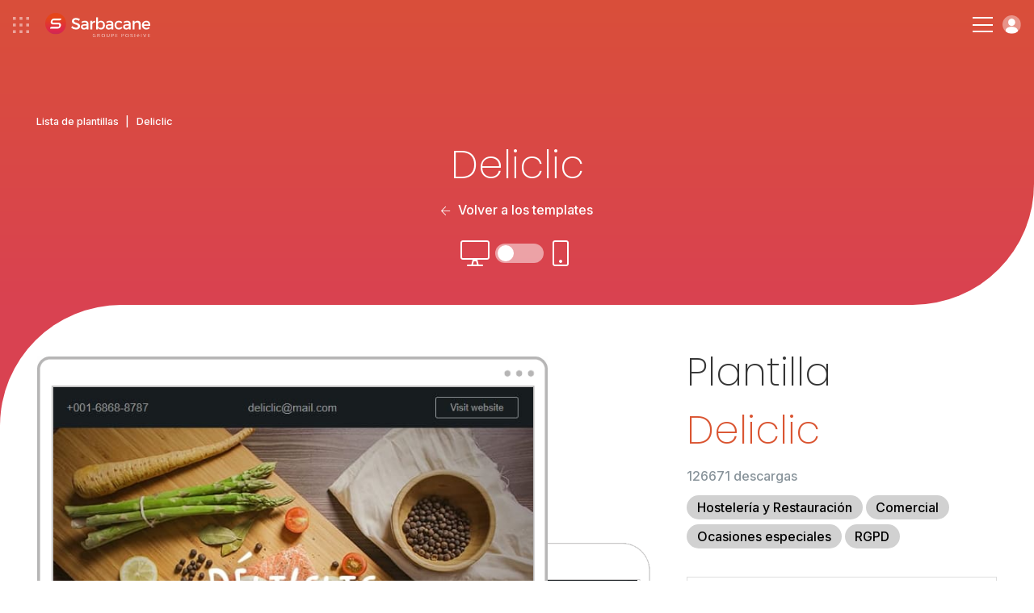

--- FILE ---
content_type: text/html; charset=UTF-8
request_url: https://www.sarbacane.com/es/ejemplo-newsletter/deliclic
body_size: 10688
content:
	<!DOCTYPE html>
	<html lang="ES" xmlns:og="http://opengraphprotocol.org/schema/" xmlns:fb="http://www.facebook.com/2008/fbml">
		<head>
			<!-- Metas + CSS -->
			<link rel="icon" href="/favicon.ico?v=1.0">
			<link rel="apple-touch-icon" sizes="180x180" href="https://www.sarbacane-cdn.com/favicon/apple-touch-icon.png">
			<link rel="icon" type="image/png" sizes="32x32" href="https://www.sarbacane-cdn.com/favicon/favicon-32x32.png">
			<link rel="icon" type="image/png" sizes="16x16" href="https://www.sarbacane-cdn.com/favicon/favicon-16x16.png">
			<link rel="manifest" href="https://www.sarbacane-cdn.com/favicon/site.webmanifest">
			<!-- METAS -->
<script type="text/javascript" src="https://www.sarbacane-cdn.com/js/addImageDimensions.js?v=20251203"></script>
<meta http-equiv="Content-Type" content="text/html;charset=UTF-8">
<meta name="google-site-verification" content="guufe_K03-Ld-APjlafxuaBbgpfgqeHgyBBefXfbKu4"/>
<title>Deliclic - Ejemplo newsletter de descarga gratuita</title>
<meta name="description" content="Deliclic es un ejemplo newsletter profesional que se puede personalizar gratuitamente en Sarbacane. Docenas de {siloplural} disponibles."/>
<meta name="viewport" content="width=device-width, initial-scale=1.0">
<meta name="theme-color" content="#222222">
<meta property="og:image" content="https://www.sarbacane-cdn.com/img/logo/opengraph-img.png"/>
<meta property="og:image:secure_url" content="https://www.sarbacane-cdn.com/img/logo/opengraph-img.png"/>
<meta property="og:title" content="Deliclic - Ejemplo newsletter de descarga gratuita"/>
<meta property="og:description" content="Deliclic es un ejemplo newsletter profesional que se puede personalizar gratuitamente en Sarbacane. Docenas de {siloplural} disponibles."/>
<meta property="og:locale" content="es_ES"/>
<meta property="og:type" content="website"/>
<meta property="og:url" content="https://www.sarbacane.com/es/ejemplo-newsletter/deliclic"/>
<meta property="og:site_name" content="Sarbacane"/>
<meta name="twitter:image" content="https://www.sarbacane-cdn.com/img/logo/opengraph-img.png"/>
<meta name="twitter:title" content="Deliclic - Ejemplo newsletter de descarga gratuita"/>
<meta name="twitter:description" content="Deliclic es un ejemplo newsletter profesional que se puede personalizar gratuitamente en Sarbacane. Docenas de {siloplural} disponibles."/>
<meta name="twitter:card" content="summary"/>
<meta name="google-site-verification" content="DG6huETNkIpTa2wdeN2JpG04Poj65UftGmw-P8uVkn0"/>

<!-- HrefLang -->




	

	

	

	
	

<link rel="dns-prefetch" href="https://www.sarbacane-cdn.com"/>
<link
rel="dns-prefetch" href="//www.googletagmanager.com"/>

<!-- Canonical -->
	<link rel="canonical" href="https://www.sarbacane.com/es/ejemplo-newsletter/deliclic"/>

<!-- Css suite -->
	<!-- Css sunrise -->
	<link rel="stylesheet" type="text/css" href="https://www.sarbacane-cdn.com/css/style.css?v=20251203">

			<!-- Old css custom -->
		<link rel="stylesheet" href="https://www.sarbacane-cdn.com/css/templates-tag.min.20251203.css" type="text/css">
	<!-- Libs CSS --><link rel="stylesheet" href="https://unpkg.com/aos@2.3.1/dist/aos.css?v=20251203"><link rel="stylesheet" type="text/css" href="https://cdnjs.cloudflare.com/ajax/libs/fancybox/3.5.7/jquery.fancybox.min.css?v=20251203"><link rel="stylesheet" href="https://cdnjs.cloudflare.com/ajax/libs/slick-carousel/1.8.1/slick.min.css?v=20251203"><link rel="stylesheet" href="https://cdnjs.cloudflare.com/ajax/libs/Swiper/9.2.0/swiper-bundle.css?v=20251203">
		</head>

		<body data-webp=webp class="ES">
							<!-- Header -->
							
<!-- Header desk -->
<header id="header" class="p-4 flex items-center justify-between " data-darkheader="">
	<div
		class="flex items-center">


		<!-- Bento & logo -->
		<div class="flex items-center mr-4 lg:mr-6 xxl:mr-12">
							<img alt="menu bento" class="ico-bento mr-4" src="https://www.sarbacane-cdn.com/img/icone/menu-bento.svg">
										<a class="flex" href="https://www.sarbacane.com/es">
					<img src="https://www.sarbacane-cdn.com/img/header/sarbacaneFR-white.svg" alt="Logotipo de Sarbacane" class="header-logo ml-1"/>
				</a>
					</div>

		<!-- Nav -->
		<div class="menu-item">
			<p class="nav-item target-submenu" data-menu="subMenu-fonctionnalites">Funcionalidades</p>
		</div>

					<a href="//www.sarbacane.com/es/precio#suite" class="nav-item link-animate ml-4 mr-4 lg:ml-6 lg:mr-6 xxl:ml-12 xxl:mr-12">Tarifas</a>
		
		<div class="menu-item mr-4 lg:mr-6 xxl:mr-12">
			<p class="nav-item target-submenu" data-menu="subMenu-why">Por qué Sarbacane</p>
		</div>

		<div class="menu-item">
			<p class="nav-item target-submenu" data-menu="subMenu-ressources">Recursos</p>
		</div>

		<a href="//www.sarbacane.com/es/contacto" class="nav-item link-animate ml-4 lg:ml-6 xxl:ml-12">Contáctenos</a>
	</div>

	<div class="flex items-center">

					<a class="tel link-animate gaPhone" href="tel:+34932203627">+34 932 20 36 27</a>
		
														<button onclick="return showCalendly('https://calendly.com/sarbacane_commerce/ofertas?utm_source=site&utm_medium=menu&utm_campaign=header_Main/index', event)" class="btn btn-white ml-3">Solicita una demo</button>
				

			
		
					<a style="width: auto;" href="" class="btn btn-blue w-full btn-create-account flex ml-3">Crear una cuenta</a>
			<a class="btn-login login flex ml-3" href="https://account.sarbacane.com/auth/login"><img src="https://www.sarbacane-cdn.com/img/icone/picto-profil.svg" alt="Inicia sesión aquí"></a>
			</div>
</header>

<!-- Submenus -->
<div id="subMenu-fonctionnalites" class="sub-menu sub-menu-fonctionnalites flex">
	<div class="sub-menu-fonctionnalites__usages w-3/10 p-4 xl:px-8 xl:pb-8 xxl:px-16 xxl:pb-10">
		<span>Usos</span>
		<div class="usages__item">
			<img src="https://www.sarbacane-cdn.com/img/header/email-marketing.svg" alt="Email Marketing">
			<a href="/es/correo-masivo">Email Marketing</a>
		</div>
		<div class="usages__item">
			<img src="https://www.sarbacane-cdn.com/img/header/sms-marketing.svg" alt="SMS marketing">
			<a href="//www.sarbacane.com/es/sms-marketing">SMS marketing</a>
		</div>
		<div class="usages__item">
			<img src="https://www.sarbacane-cdn.com/img/header/sms-transactionnels.svg" alt="SMS transaccionales">
			<a href="//www.sarbacane.com/es/sms-transaccionales">SMS transaccionales</a>
		</div>
		<div class="usages__item">
			<img src="https://www.sarbacane-cdn.com/img/header/marketing-automation.svg" alt="Marketing automation">
			<a href="//www.sarbacane.com/es/marketing-automation">Marketing automation</a>
		</div>
		<div class="usages__item">
			<img src="https://www.sarbacane-cdn.com/img/header/prospection-commerciale.svg" alt="Prospección comercial">
			<a href="//www.sarbacane.com/es/prospeccion">Prospección comercial</a>
		</div>
		<div class="usages__item">
			<img src="https://www.sarbacane-cdn.com/img/header/email-transactionnels.svg" alt="E-mails transaccionales">
			<a href="//www.sarbacane.com/es/email-transaccional">E-mails transaccionales</a>
		</div>
		<div class="usages__item">
			<img src="https://www.sarbacane-cdn.com/img/header/identite-visuelle.svg" alt="Identidad visual">
			<a href="//www.sarbacane.com/es/identidad-visual">Identidad visual</a>
		</div>
	</div>

	<div class="sub-menu-fonctionnalites__produits w-4/10 p-4 xl:px-8 xl:pb-8 xxl:pb-10">
		<span>Soluciones</span>

		<div class="flex flex-wrap border-products">

			<a href="//www.sarbacane.com/es/software-de-marketing" class="flex items-center w-1/2 mb-3">
				<img class="img-product" src="https://www.sarbacane-cdn.com/img/home/logo-suite.svg" alt="Suite">
				<div>
					<p class="product-title">Suite</p>
					<p>Todo para su comunicación digital</p>
				</div>
			</a>

			<a href="//www.sarbacane.com/es/software-de-marketing/forms" class="flex items-center w-1/2 mb-3">
				<img class="img-product" src="https://www.sarbacane-cdn.com/img/home/logo-forms.svg" alt="Forms">
				<div>
					<p class="product-title">Forms</p>
					<p>Formularios y cuestionarios</p>
				</div>
			</a>

			<a href="//www.sarbacane.com/es/software-de-marketing/campaigns" class="flex items-center w-1/2 mb-3">
				<img class="img-product" src="https://www.sarbacane-cdn.com/img/home/logo-campaigns.svg" alt="Campaigns">
				<div>
					<p class="product-title">Campaigns</p>
					<p>Emailing, SMS y Automatización</p>
				</div>
			</a>

			<a href="//www.sarbacane.com/es/landing" class="flex items-center w-1/2 mb-3">
				<img class="img-product" src="https://www.sarbacane-cdn.com/img/home/logo-pages.svg" alt="Landing pages">
				<div>
					<p class="product-title">Landing pages</p>
					<p>Creación de páginas web</p>
				</div>
			</a>

			<a href="//www.sarbacane.com/es/software-de-marketing/engage" class="flex items-center w-1/2 mb-3">
				<img class="img-product" src="https://www.sarbacane-cdn.com/img/home/logo-engage.svg" alt="Engage">
				<div>
					<p class="product-title">Engage</p>
					<p>Prospección automatizada</p>
				</div>
			</a>

			<a href="//www.sarbacane.com/es/software-de-marketing/contacts" class="flex items-center w-1/2 mb-3">
				<img class="img-product" src="https://www.sarbacane-cdn.com/img/home/logo-contacts.svg" alt="Contactos">
				<div>
					<p class="product-title">Contactos</p>
					<p>Gestión centralizada de contactos</p>
				</div>
			</a>

			<a href="//www.sarbacane.com/es/chat" class="flex items-center w-1/2 mb-3">
				<img class="img-product" src="https://www.sarbacane-cdn.com/img/home/logo-chat.svg" alt="Chat">
				<div>
					<p class="product-title">Chat</p>
					<p>Livechat y Chatbot</p>
				</div>
			</a>

			<a href="//www.sarbacane.com/es/software-de-marketing/sendkit" class="flex items-center w-1/2 mb-3">
				<img class="img-product" src="https://www.sarbacane-cdn.com/img/home/logo-sendkit.svg" alt="sendkit">
				<div>
					<p class="product-title">Sendkit</p>
					<p>Emails y SMS transaccionales</p>
				</div>
			</a>

			<a href="//www.sarbacane.com/es/software-de-marketing/studio" class="flex items-center w-1/2 mb-3">
				<img class="img-product" src="https://www.sarbacane-cdn.com/img/home/logo-studio.svg" alt="studio">
				<div>
					<p class="product-title">Studio</p>
					<p>Creación de plantillas</p>
				</div>
			</a>
		</div>
		<div class="flex flex-wrap">
							<a href="https://www.signitic.com/en?utm_source=sarbacane" target="_blank" class="flex items-center w-1/2 mb-3">
					<img class="img-product" src="https://www.sarbacane-cdn.com/img/header/signitic.svg" alt="Signitic">
					<div>
						<p class="product-title product-external-link">Signitic</p>
						<p>Firmas de correo electrónico</p>
					</div>
				</a>

				<a href="https://www.nocrm.io?utm_source=sarbacane" target="_blank" class="flex items-center w-1/2 mb-3">
					<img class="img-product" src="https://www.sarbacane-cdn.com/img/header/nocrm.svg" alt="noCRM">
					<div>
						<p class="product-title product-external-link">noCRM</p>
						<p>Prospección comercial</p>
					</div>
				</a>
					</div>
	</div>

	<div class="sub-menu-fonctionnalites__go-further w-4/10 p-4 xl:px-8 xl:pb-8 xxl:px-16 xxl:pb-10 bg-grey">
		<span>Para explorar más...</span>
		<div class="flex items-center">
			<img class="pr-2 xl:pr-4 xxl:pr-6" src="https://www.sarbacane-cdn.com/img/header/visuel-sarbacane-IA.webp" alt="Funciones inteligentes">
			<div class="pl-2 xl:pl-4 xxl:pl-6">
				<p class="go-further-subtitle">Funcionalidades inteligentes</p>
				<p>La suite Sarbacane integra funciones de inteligencia artificial diseñadas para optimizar cada fase de sus campañas de marketing, desde su creación hasta el seguimiento posterior al envío.</p>
									<a href="//www.sarbacane.com/es/inteligencia-artificial" class="btn btn-blue hidden xxlblock">Descubrir Sarbacane IA</a>
							</div>
		</div>
		<div class="flex items-center justify-center mt-6 xxlhidden">
							<a href="//www.sarbacane.com/es/inteligencia-artificial" class="btn btn-blue">Descubrir Sarbacane IA</a>
					</div>
	</div>
</div>

<div id="subMenu-why" class="sub-menu sub-menu-why flex">

	<div class="sub-menu-why__solutions w-1/3 p-4 xl:px-8 xl:pb-8 xxl:px-16 xxl:pb-10 flex flex-col justify-between">
		<div>
			<span>Para su sector de actividad</span>
			<div class='flex'>
				<div class="w-1/2 pr-4">
					<div class="solutions__item">
						<img src="https://www.sarbacane-cdn.com/img/header/secteur-public.svg" alt="Sector público">
						<a href="//www.sarbacane.com/es/insititucion-publica">Sector público</a>
					</div>
					<div class="solutions__item">
						<img src="https://www.sarbacane-cdn.com/img/header/e-commerce.svg" alt="E-commerce">
						<a href="//www.sarbacane.com/es/ecommerce">E-commerce</a>
					</div>
					<div class="solutions__item">
						<img src="https://www.sarbacane-cdn.com/img/header/automobile.svg" alt="Automóvil">
						<a href="//www.sarbacane.com/es/automovil">Automóvil</a>
					</div>
					<div class="solutions__item">
						<img src="https://www.sarbacane-cdn.com/img/header/agences.svg" alt="Agencias">
						<a href="//www.sarbacane.com/es/agencia">Agencias</a>
					</div>
					<div class="solutions__item">
						<img src="https://www.sarbacane-cdn.com/img/header/sante.svg" alt="Salud">
						<a href="//www.sarbacane.com/es/salud">Salud</a>
					</div>
				</div>
				<div class="w-1/2 pl-4">
					<div class="solutions__item">
						<img src="https://www.sarbacane-cdn.com/img/header/tourisme.svg" alt="Turismo">
						<a href="//www.sarbacane.com/es/turismo">Turismo</a>
					</div>
					<div class="solutions__item">
						<img src="https://www.sarbacane-cdn.com/img/header/enseignement.svg" alt="Educación">
						<a href="//www.sarbacane.com/es/educacion">Educación</a>
					</div>
				</div>
			</div>
		</div>
	</div>

	<div class="sub-menu-why__about w-1/3 pr-4 xl:pr-8 xl:py-8 xxl:pr-16 xxl:py-10 flex flex-col justify-between">
		<div>
			<div class='flex'>
				<div class="w-1/2 pr-4">
											<a href="//www.sarbacane.com/es/por-que-sarbacane" class="about__item">
							<p class="title">¿Por qué elegir Sarbacane?</p>
							<p class="desc">El socio preferido para el éxito de su organización</p>
						</a>
										<a href="//www.sarbacane.com/es/acerca/empresa" class="about__item">
						<p class="title">¿Quiénes somos?</p>
						<p class="desc">Un equipo apasionado al servicio de la innovación</p>
					</a>
											<a href="//www.sarbacane.com/es/servicios" class="about__item">
							<p class="title">Nuestros servicios</p>
							<p class="desc">Consejos, acompañamiento y servicios a la carta</p>
						</a>
									</div>
				<div class="w-1/2 pl-4">
											<a href="//www.sarbacane.com/es/ofertas" class="about__item">
							<p class="title">Nuestros acompañamientos</p>
							<p class="desc">3 niveles de acompañamiento adaptados a sus ambiciones</p>
						</a>
					
					
					<a href="//www.sarbacane.com/es/rgpd" class="about__item">
						<p class="title">RGPD</p>
						<p class="desc">Todo lo que necesita saber sobre la protección de datos</p>
					</a>
				</div>
			</div>
		</div>
	</div>

	<div class="sub-menu-why__testimonials w-1/3 p-4 xl:px-8 xl:pb-8 xxl:px-16 xxl:pb-10 bg-grey">
		<span>Nuestros clientes nos recomiendan</span>
		<div class="flex">
			<div class="testimonials__left w-4/10 pr-6 xxxl:pr-8">
				<img src="https://www.sarbacane-cdn.com/img/header/stars.svg" alt="Calificación 4,5/5">
				<p>Sarbacane es valorada
					<strong>4.5/5</strong>
					por nuestros clientes en Avis Vérifiés, Google y Trustpilot</p>
			</div>
			<div class="testimonials__right w-6/10 pl-6 xxxl:pl-8">
				<p class="italic">"Relación calidad-precio, flexibilidad de integración y uso, documentación completa, rapidez de respuesta: ¡todo está ahí!"</p>
				<p>
					<strong>Louise HERAUT, Le Fourgon</strong>
				</p>
									<a href="" class="btn-create-account btn btn-blue">Probar Sarbacane</a>
							</div>
		</div>
	</div>
</div>

<div id="subMenu-ressources" class="sub-menu sub-menu-ressources flex">
	<div class="sub-menu-ressources__content w-1/3 p-4 xl:px-8 xl:pb-8 xxl:px-16 xxl:pb-10">
		<span>Contenidos en línea</span>
				<a href="/es/libros-blancos">
			<img src="https://www.sarbacane-cdn.com/img/header/livres-blancs.svg" alt="Libros blancos">
			<div>
				<p class="title">Libros blancos</p>
				<p class="desc">Ebooks gratuitos para descargar</p>
			</div>
		</a>
		<a href="//www.sarbacane.com/es/webinars">
			<img src="https://www.sarbacane-cdn.com/img/header/webinars.svg" alt="Webinars">
			<div>
				<p class="title">Webinars</p>
				<p class="desc">Nuestros webinars disponibles en repetición</p>
			</div>
		</a>
	</div>

	<div class="sub-menu-ressources__help w-1/3 p-4 xl:px-8 xl:pb-8 xxl:px-16 xxl:pb-10">
		<span>Ayuda de uso</span>

                    <a target="_blank" href="https://help.sarbacane.com/es/suite/" class="gaHelpCenter">
                <img src="https://www.sarbacane-cdn.com/img/header/centre-aide.svg" alt="Centro de ayuda">
                <div>
                    <p class="title">Centro de recursos</p>
                    <p class="desc">Las respuestas a todas sus preguntas</p>
                </div>
            </a>
        
		<a href="/es/videos">
			<img src="https://www.sarbacane-cdn.com/img/header/tutoriels.svg" alt="Tutoriales">
			<div>
				<p class="title">Tutoriales</p>
				<p class="desc">Domine Sarbacane con nuestros tutoriales en vídeo</p>
			</div>
		</a>

					<a href="//www.sarbacane.com/es/formaciones">
				<img src="https://www.sarbacane-cdn.com/img/header/formations.svg" alt="Formaciones">
				<div>
					<p class="title">Formaciones</p>
					<p class="desc">Desarrolle sus habilidades en marketing</p>
				</div>
			</a>
		
		<div class="flex items-center justify-end">
			<a href="//www.sarbacane.com/es/recursos-newsletter" class="btn-arrow-blue">Ver todos nuestros recursos</a>
		</div>
	</div>

	<div class="sub-menu-ressources__services bg-grey w-1/3 p-4 xl:px-8 xl:pb-8 xxl:px-16 xxl:pb-10">
		<span>Servicios a la carta</span>
					<a href="//www.sarbacane.com/es/servicios#graphique" class="anchor-service">
				<img src="https://www.sarbacane-cdn.com/img/header/prestations-graphiques.svg" alt="Servicios gráficos">
				<div>
					<p class="title">Servicios gráficos</p>
					<p class="desc">Confía tus creaciones gráficas a expertos</p>
				</div>
			</a>

			<a href="//www.sarbacane.com/es/servicios#carte" class="anchor-service">
				<img src="https://www.sarbacane-cdn.com/img/header/services-carte.svg" alt="Servicios a la carta">
				<div>
					<p class="title">Servicios a la carta</p>
					<p class="desc">Acompáñese desde el análisis de su necesidad hasta el envío</p>
				</div>
			</a>

			<a href="//www.sarbacane.com/es/servicios#delivrabilite" class="anchor-service">
				<img src="https://www.sarbacane-cdn.com/img/header/prestations-delivrabilite.svg" alt="Servicios de entregabilidad">
				<div>
					<p class="title">Servicios de entregabilidad</p>
					<p class="desc">Optimice la entregabilidad de sus comunicaciones</p>
				</div>
			</a>

			<div class="flex items-center justify-end">
				<a href="//www.sarbacane.com/es/servicios" class="btn-arrow-blue">Ver todos nuestros servicios</a>
			</div>
			</div>
</div>

<!-- Header resp -->
<header
	id="headerResp" class="p-4 flex items-center justify-between " data-darkheader="">

	<!-- Bento & logo -->
	<div class="flex items-center">
					<img alt="menu-bento" class="ico-bento mr-4" src="https://www.sarbacane-cdn.com/img/icone/menu-bento.svg">
							<a class="flex" href="https://www.sarbacane.com/es">
				<img src="https://www.sarbacane-cdn.com/img/header/sarbacaneFR-white.svg" alt="Logotipo de Sarbacane" class="header-logo ml-1"/>
			</a>
			</div>


	<div class="flex items-center">

		<div class="hamburger-menu">
			<div class="bar-top"></div>
			<div class="bar-middle"></div>
			<div class="bar-bottom"></div>
		</div>

		<a class="btn-login login flex ml-3" href="https://account.sarbacane.com/auth/login"><img src="https://www.sarbacane-cdn.com/img/icone/picto-profil.svg" alt="Inicia sesión aquí"></a>
	</div>

	<div id="menuResp" class="flex flex-col justify-between">
		<div class="p-4">

			<div class="flex items-center justify-between mb-10">
				<div class="flex items-center">
											<img alt="menu bento" class="ico-bento mr-4" src="https://www.sarbacane-cdn.com/img/ico-bento.svg"></img>
								<a class="flex" href="http://www.sarbacane.com">
					<img alt="logo sarbacane" src="https://www.sarbacane-cdn.com/img/logo/sarbacane-grey.svg" alt="Logo Sarbacane" class="header-logo"/>
				</a>
			</div>
			<img alt="close menu" id="closeMenu" src="https://www.sarbacane-cdn.com/img/icone/close-black.svg"></img>
	</div>

	<span class="link-bold" href="">
		<strong>Funcionalidades</strong>
	</span>
	<span class="menu-accordion-trigger">Usos</span>
	<div class="menu-accordion-panel">
		<div class="flex flex-col pb-8 ml-8">
			<div class="usages__item">
				<img src="https://www.sarbacane-cdn.com/img/header/email-marketing.svg" alt="Email Marketing">
				<a href="/es/correo-masivo">Email Marketing</a>
			</div>
			<div class="usages__item">
				<img src="https://www.sarbacane-cdn.com/img/header/sms-marketing.svg" alt="SMS marketing">
				<a href="//www.sarbacane.com/es/sms-marketing">SMS marketing</a>
			</div>
			<div class="usages__item">
				<img src="https://www.sarbacane-cdn.com/img/header/sms-transactionnels.svg" alt="SMS transaccionales">
				<a href="//www.sarbacane.com/es/sms-transaccionales">SMS transaccionales</a>
			</div>
			<div class="usages__item">
				<img src="https://www.sarbacane-cdn.com/img/header/marketing-automation.svg" alt="Marketing automation">
				<a href="//www.sarbacane.com/es/marketing-automation">Marketing automation</a>
			</div>
			<div class="usages__item">
				<img src="https://www.sarbacane-cdn.com/img/header/prospection-commerciale.svg" alt="Prospección comercial">
				<a href="//www.sarbacane.com/es/prospeccion">Prospección comercial</a>
			</div>
			<div class="usages__item">
				<img src="https://www.sarbacane-cdn.com/img/header/email-transactionnels.svg" alt="E-mails transaccionales">
				<a href="//www.sarbacane.com/es/email-transaccional">E-mails transaccionales</a>
			</div>
			<div class="usages__item">
				<img src="https://www.sarbacane-cdn.com/img/header/identite-visuelle.svg" alt="Identidad visual">
				<a href="//www.sarbacane.com/es/identidad-visual">Identidad visual</a>
			</div>
		</div>
	</div>

	<span class="menu-accordion-trigger">Soluciones</span>
	<div class="menu-accordion-panel">
		<div class="flex flex-col pb-8 ml-8">

			<a href="//www.sarbacane.com/es/software-de-marketing" class="flex items-center mb-1">
				<img class="img-product pr-3" src="https://www.sarbacane-cdn.com/img/home/logo-suite.svg" alt="Suite">
				<p>
					<strong>Suite</strong>
				</p>
			</a>

			<a href="//www.sarbacane.com/es/software-de-marketing/engage" class="flex items-center mb-1">
				<img class="img-product pr-3" src="https://www.sarbacane-cdn.com/img/home/logo-engage.svg" alt="Engage">
				<p>
					<strong>Engage</strong>
				</p>
			</a>

			<a href="//www.sarbacane.com/es/software-de-marketing/contacts" class="flex items-center mb-1">
				<img class="img-product pr-3" src="https://www.sarbacane-cdn.com/img/home/logo-contacts.svg" alt="Contactos">
				<p>
					<strong>Contactos</strong>
				</p>
			</a>

			<a href="//www.sarbacane.com/es/software-de-marketing/campaigns" class="flex items-center mb-1">
				<img class="img-product pr-3" src="https://www.sarbacane-cdn.com/img/home/logo-campaigns.svg" alt="Campaigns">
				<p>
					<strong>Campaigns</strong>
				</p>
			</a>

			<a href="//www.sarbacane.com/es/chat" class="flex items-center mb-1">
				<img class="img-product pr-3" src="https://www.sarbacane-cdn.com/img/home/logo-chat.svg" alt="Chat">
				<p>
					<strong>Chat</strong>
				</p>
			</a>

			<a href="//www.sarbacane.com/es/software-de-marketing/sendkit" class="flex items-center mb-1">
				<img class="img-product pr-3" src="https://www.sarbacane-cdn.com/img/home/logo-sendkit.svg" alt="Sendkit">
				<p>
					<strong>Sendkit</strong>
				</p>
			</a>

			<a href="//www.sarbacane.com/es/software-de-marketing/forms" class="flex items-center mb-1">
				<img class="img-product pr-3" src="https://www.sarbacane-cdn.com/img/home/logo-forms.svg" alt="Forms">
				<p>
					<strong>Forms</strong>
				</p>
			</a>

			<a href="//www.sarbacane.com/es/landing" class="flex items-center mb-1">
				<img class="img-product pr-3" src="https://www.sarbacane-cdn.com/img/home/logo-pages.svg" alt="Landing pages">
				<p>
					<strong>Landing pages</strong>
				</p>
			</a>

			<a href="//www.sarbacane.com/es/software-de-marketing/studio" class="flex items-center">
				<img class="img-product pr-3" src="https://www.sarbacane-cdn.com/img/home/logo-studio.svg" alt="Studio">
				<p>
					<strong>Studio</strong>
				</p>
			</a>

			<a href="https://www.signitic.com/en?utm_source=sarbacane" class="flex items-center">
				<img class="img-product pr-3" src="https://www.sarbacane-cdn.com/img/header/signitic.svg" alt="Signitic">
				<p class="product-external-link">
					<strong>Signitic</strong>
				</p>
			</a>
		</div>
		</div>
        <span class="menu-accordion-trigger">Ayuda de uso</span>
        <div class="menu-accordion-panel">
            <div class="flex flex-col pb-8 ml-8">
                                    <a href="https://help.sarbacane.com/es/suite/" class="gaHelpCenter link-animate">Centro de recursos</a>
                                <a href="/es/videos" class="link-animate">Tutoriales</a>
                                    <a class="link-animate" href="//www.sarbacane.com/es/formaciones">Formaciones</a>
                            </div>    
        </div>

	<span class="link-bold" href="">
		<strong>Por qué Sarbacane</strong>
	</span>
	<span class="menu-accordion-trigger">Para su sector de actividad</span>
	<div class="menu-accordion-panel">
		<div class="flex flex-col pb-8 ml-8">
			<div class="solutions__item">
				<img src="https://www.sarbacane-cdn.com/img/header/secteur-public.svg" alt="Sector público">
				<a href="//www.sarbacane.com/es/insititucion-publica">Sector público</a>
			</div>
			<div class="solutions__item">
				<img src="https://www.sarbacane-cdn.com/img/header/e-commerce.svg" alt="E-commerce">
				<a href="//www.sarbacane.com/es/ecommerce">E-commerce</a>
			</div>
			<div class="solutions__item">
				<img src="https://www.sarbacane-cdn.com/img/header/automobile.svg" alt="Automóvil">
				<a href="//www.sarbacane.com/es/automovil">Automóvil</a>
			</div>
			<div class="solutions__item">
				<img src="https://www.sarbacane-cdn.com/img/header/agences.svg" alt="Agencias">
				<a href="//www.sarbacane.com/es/agencia">Agencias</a>
			</div>
			<div class="solutions__item">
				<img src="https://www.sarbacane-cdn.com/img/header/sante.svg" alt="Salud">
				<a href="//www.sarbacane.com/es/salud">Salud</a>
			</div>
			<div class="solutions__item">
				<img src="https://www.sarbacane-cdn.com/img/header/tourisme.svg" alt="Turismo">
				<a href="//www.sarbacane.com/es/turismo">Turismo</a>
			</div>
			<div class="solutions__item">
				<img src="https://www.sarbacane-cdn.com/img/header/enseignement.svg" alt="Educación">
				<a href="//www.sarbacane.com/es/educacion">Educación</a>
			</div>
		</div>
	</div>

	<span class="menu-accordion-trigger">Acerca de nosotros</span>
	<div class="menu-accordion-panel">
		<div class="flex flex-col pb-8 ml-8">
							<a href="//www.sarbacane.com/es/por-que-sarbacane" class="link-animate">¿Por qué elegir Sarbacane?</a>
						<a href="//www.sarbacane.com/es/acerca/empresa" class="link-animate">¿Quiénes somos?</a>
							<a href="//www.sarbacane.com/es/servicios" class="link-animate">Nuestros servicios</a>
				<a href="//www.sarbacane.com/es/ofertas" class="link-animate">Nuestros acompañamientos</a>
									<a href="//www.sarbacane.com/es/rgpd" class="link-animate">RGPD</a>
		</div>
	</div>

	<span class="link-bold" href="">
		<strong>Recursos</strong>
	</span>
	<span class="menu-accordion-trigger">Contenido en línea</span>
	<div class="menu-accordion-panel">
		<div class="flex flex-col pb-8 ml-8">
			<a href="/es/libros-blancos" class="link-animate">Libros blancos</a>


			<a href="//www.sarbacane.com/es/webinars" class="link-animate">Webinars</a>
		</div>
	</div>

	<span class="menu-accordion-trigger">Ayuda de uso</span>
	<div class="menu-accordion-panel">
		<div class="flex flex-col pb-8 ml-8">
							<a href="https://help.sarbacane.com/es/suite/" class="gaHelpCenter link-animate">Centro de recursos</a>
						<a href="/es/videos" class="link-animate">Tutoriales</a>
							<a class="link-animate" href="//www.sarbacane.com/es/formaciones">Formaciones</a>
					</div>
	</div>

	<span class="menu-accordion-trigger">Servicios a la carta</span>
	<div class="menu-accordion-panel">
		<div class="flex flex-col pb-8 ml-8">
							<a class="link-animate anchor-service" href="//www.sarbacane.com/es/servicios#graphique">Servicios gráficos</a>
				<a class="link-animate anchor-service" href="//www.sarbacane.com/es/servicios#carte">Servicios a la carta</a>
				<a class="link-animate anchor-service" href="//www.sarbacane.com/es/servicios#delivrabilite">Servicios de entregabilidad</a>
					</div>
	</div>


			<a href="//www.sarbacane.com/es/precio#suite" class="link-bold link-animate">
			<strong>Tarifas</strong>
		</a>
	
	<a class="link-bold link-animate" href="//www.sarbacane.com/es/contacto">
		<strong>Contáctenos</strong>
	</a>

					<a class="tel link-animate gaPhone" href="tel:+34932203627">+34 932 20 36 27</a>
		
	<div class="p-4 flex flex-col items-center justify-center">

														<button onclick="return showCalendly('https://calendly.com/sarbacane_commerce/ofertas?utm_source=site&utm_medium=menu&utm_campaign=header_Main/index', event)" class="btn btn-transparent mb-3 w-full">Solicita una demo</button>
							

		
					<a  href="" class="btn btn-blue w-full btn-create-account">Crear una cuenta</a>
		

	</div>
</div></div></header><!-- BENTO SUITE --><div id="bento-menu" class="flex flex-col p-2">

<div class="flex flex-row justify-between pt-6 px-4">
	<img id="bento-icon" src="https://www.sarbacane-cdn.com/img/header/picto-bento.svg" alt="bento icon">
	<img id="bento-close" src="https://www.sarbacane-cdn.com/img/header/picto-bento-close.svg" alt="close">
</div>

<div id="bento-suite-products" class="flex flex-col justify-between">
	<div class="flex flex-col">
		<p id="bento-suite-title">Sarbacane Suite</p>
		<ul>
			<li>
				<a id="bento-contacts" href="//www.sarbacane.com/es/software-de-marketing/contacts">
					<img src="https://www.sarbacane-cdn.com/img/header/logo-contacts.svg" alt="Contacts">
					<p>Contacts</p><img class="chevron" src="https://www.sarbacane-cdn.com/img/header/icon-chevron.svg" alt="chevron"></a>
			</li>
		</li>
		<li>
			<a id="bento-campaigns" href="//www.sarbacane.com/es/software-de-marketing/campaigns">
				<img src="https://www.sarbacane-cdn.com/img/header/logo-campaigns.svg" alt="Campaigns">
				<p>Campaigns</p><img class="chevron" src="https://www.sarbacane-cdn.com/img/header/icon-chevron.svg" alt="chevron"></a>
		</li>
	</li>
	<li>
		<a id="bento-sendkit" href="//www.sarbacane.com/es/software-de-marketing/sendkit">
			<img src="https://www.sarbacane-cdn.com/img/header/logo-sendkit.svg" alt="Sendkit">
			<p>Sendkit</p><img class="chevron" src="https://www.sarbacane-cdn.com/img/header/icon-chevron.svg" alt="chevron"></a>
	</li>
</li>
<li>
	<a id="bento-engage" href="//www.sarbacane.com/es/software-de-marketing/engage">
		<img src="https://www.sarbacane-cdn.com/img/header/logo-engage.svg" alt="Engage">
		<p>Engage</p><img class="chevron" src="https://www.sarbacane-cdn.com/img/header/icon-chevron.svg" alt=""></a>
</li></li><li>
<a id="bento-chat" href="//www.sarbacane.com/es/chat">
	<img src="https://www.sarbacane-cdn.com/img/header/logo-chat.svg" alt="Chat">
	<p>Chat</p><img class="chevron" src="https://www.sarbacane-cdn.com/img/header/icon-chevron.svg" alt="chevron"></a></li></li><li><a id="bento-studio" href="//www.sarbacane.com/es/software-de-marketing/studio">
<img src="https://www.sarbacane-cdn.com/img/header/logo-studio.svg" alt="Studio" style="max-width:45px">
<p>Studio</p><img class="chevron" src="https://www.sarbacane-cdn.com/img/header/icon-chevron.svg" alt="chevron"></a></li></li><li><a id="bento-pages" href="//www.sarbacane.com/es/landing"><img src="https://www.sarbacane-cdn.com/img/header/logo-pages.svg" alt="Pages"><p>Pages</p><img class="chevron" src="https://www.sarbacane-cdn.com/img/header/icon-chevron.svg" alt="chevron"></a></li></li><li><a id="bento-forms" href="//www.sarbacane.com/es/software-de-marketing/forms"><img src="https://www.sarbacane-cdn.com/img/header/logo-forms.svg" alt="Forms"><p>Forms</p><img class="chevron" src="https://www.sarbacane-cdn.com/img/header/icon-chevron.svg" alt="chevron"></a></li></li></ul></div><div id="bento-group-positive"><a href="https://www.positive-group.com/" target="_blank"><p>A solution by</p><img src="https://www.sarbacane-cdn.com/img/header/logo-positiveEN.svg" alt="group positive"></a></div></div></div> 			
			<!-- Pages content -->
			
			

		<section id="template-details-head">
		<div class="contenu">
			<div class="ariane">
				<div class="contenu">
					<ul itemscope itemtype="https://schema.org/BreadcrumbList">
						<li itemprop="itemListElement" itemscope itemtype="https://schema.org/ListItem">
							<a itemprop="item" href="https://www.sarbacane.com/es/ejemplo-newsletter">
								<span itemprop="name">Lista de plantillas</span>
							</a>
							<meta itemprop="position" content="1"/>
							|
						</li>
						<li itemprop="itemListElement" itemscope itemtype="https://schema.org/ListItem">
							<a itemprop="item" class="selected" href="https://www.sarbacane.com/es/ejemplo-newsletter/deliclic">
								<span itemprop="name">Deliclic</span>
							</a>
							<meta itemprop="position" content="2"/>
						</li>
					</ul>
				</div>
			</div>
			<h1>Deliclic</h1>
			<div class="back">
				<a href="//www.sarbacane.com/es/plantilla-mailing">
					<i class="fal fa-arrow-left"></i>
					Volver a los templates</a>
			</div>
							<div class="switch-container">
					<div class="switch">
						<input type="radio" name="switch" id="switch-desktop" onclick="viewTemplate('desktop');"/>
						<input type="radio" name="switch" id="switch-phone" onclick="viewTemplate('phone');"/>

						<label for="switch-desktop">
							<i class="fal fa-desktop"></i>
						</label>
						<label for="switch-phone">
							<i class="fal fa-mobile"></i>
						</label>
						<span class="toggle"></span>
					</div>
				</div>
					</div>
	</section>

	<section id="template-details-content">
		<div class="details-template">
			<div class="contenu">
				<div class="grid_8">
					<div class="view-template">
						<div class="desk-template">
							<div>
																	<img class="template" src="https://www.sarbacane-cdn.com/emailbuilder/preview/12-screen.jpg" alt="Templates Emailing Deliclic Sarbacane"/>
															</div>
						</div>
													<div class="phone-template opacity_anim">
								<div>
																			<img class="template" src="https://www.sarbacane-cdn.com/emailbuilder/preview/12-mobile.jpg" alt="Templates Emailing Deliclic Sarbacane"/>
																	</div>
							</div>
											</div>
				</div>
				<div class="grid_4">
					<div class="content-sidebar">
						<h2>
							Plantilla<br/>
							<span class="txt-orange">Deliclic</span>
						</h2>
						<p class="nb-dl-template">
															126671							descargas
						</p>
																					<a href="/es/ejemplo-newsletter/hosteleria-restauracion" class="tag">Hostelería y Restauración</a>
																												<a href="/es/ejemplo-newsletter/comercial" class="tag">Comercial</a>
																												<a href="/es/ejemplo-newsletter/ocasiones-especiales" class="tag">Ocasiones especiales</a>
																												<a href="/es/ejemplo-newsletter/rgpd" class="tag">RGPD</a>
																			<p class="type-model"></p>
												<div class="bloc-obtenir">
							<h3>
								<i class="fal fa-download"></i>
								¿Cómo funciona?
							</h3>
							<p>
								Este modelo está disponible en el software de mailing de Sarbacane. Elige entre una gran variedad de templates y crea diseños únicos con tus colores, textos e imágenes...
							</p>
															<a href="https://account.sarbacane.com/auth/signup?prov=https://www.sarbacane.com/es/ejemplo-newsletter/deliclic?prov=template&id=12" class="lien-none">
									<button class="mid-button orange">
										Crear una cuenta de prueba
									</button>
								</a>
													</div>
						<div class="bloc-compatibilite">
							<h3>Compatibilidad</h3>
							<ul>
																	<li>
										<i class="fal fa-bring-forward"></i>
										<p>
											Sarbacane EmailBuilder
											<a href="/es/correo-masivo/hacer">Saber más</a>
										</p>
									</li>
																									<li>
										<i class="fal fa-phone-laptop"></i>
										<p>Mobile responsive</p>
									</li>
																<li>
									<i class="fal fa-mail-bulk"></i>
									<p>
										Probada en los buzones más populares.
									</p>
								</li>
							</ul>
							<div class="clear"></div>
						</div>
					</div>
				</div>
				<div class="clear"></div>
			</div>
		</div>
	</section>

	<section id="template-details-webdesigners">
		<div class="contenu">
			<div class="grid_8">
				<p>Deliclic ha sido creado por nuestros diseñadores web especializados en marketing directo.<br />
Crea con ejemplos newsletter campañas personalizadas con Mailify.</p>
			</div>
			<div class="grid_4">
				<div class="button">
											<a href="//app.mailify.com" class="lien-none">
							<button class="big-button orange">Comenzar</button>
						</a>
									</div>
			</div>
			<div class="clear"></div>
		</div>
	</section>


			
				<!-- Footer -->
				<footer class="footer">

			<div class="footer__top">
			<div class="footer__top__container">
				<img class="logo-sarbacane" src="https://www.sarbacane-cdn.com/img/layout/footer/logo-sarbacane.svg" alt="Logotipo de Sarbacane">
				<div class="footer__top__container__inner">
					<div class="footer-block first">
						<span class="title">Una plataforma única</span>
						<p>Campañas de email y SMS marketing, formularios, encuestas, páginas de destino, chatbot y chat en vivo, CRM y gestión de contactos, prospección automatizada: lo acompañamos en el logro de sus objetivos de marketing.</p>
					</div>
																													
<div class="footer-block">
	<span class="title">Funcionalidades</span>
	<a class="link-animate" href="/es/software-de-marketing">Plataforma de marketing</a>
	<a class="link-animate" href="/es/correo-masivo/envio">Software de correo electrónico</a>
	<a class="link-animate" href="/es/correo-masivo">Emailing</a>
	<a class="link-animate" href="/es/sms-marketing">SMS Marketing</a>
	<a class="link-animate" href="/es/sms-transaccionales">SMS transaccionales</a>
	<a class="link-animate" href="/es/marketing-automation">Marketing Automation</a>
	<a class="link-animate" href="/es/prospeccion">Prospección comercial</a>
	<a class="link-animate" href="/es/email-transaccional">Emails transaccionales</a>
	<a class="link-animate" href="/es/inteligencia-artificial">IA funcionalidades </a>
</div>
															
<div class="footer-block">
	<span class="title">Enlaces útiles</span>
	<a class="link-animate" href="//www.sarbacane.com/es/recursos-newsletter">Ayuda y recursos</a>
	<a class="link-animate" href="//www.sarbacane.com/es/contacto">Contáctenos</a>
	<a class="link-animate" href="https://blog.sarbacane.com" target="_blank">Blog</a>

			<a class="link-animate" href="//www.sarbacane.com/es/servicios">Servicios</a>
		<a class="link-animate" href="//www.sarbacane.com/es/formaciones">Formaciones</a>
	
	<a class="link-animate" href="//www.sarbacane.com/es/plantilla-mailing">Plantillas de correo electrónico</a>

			<a class="link-animate" href="/es/correo-masivo/servicio/empresa">Definición de correo electrónico</a>
		<a class="link-animate" href="/es/newsletter/diseno/como">Definición de newsletters</a>
	

				

	<a class="link-animate" href="/es/extensiones-emailing">Conectar Sarbacane</a>
</div>
															
<div class="footer-block">
	<span class="title">Acerca de nosotros</span>

			<a class="link-animate" href="//www.sarbacane.com/es/por-que-sarbacane">Por qué Sarbacane</a>
	
	<a class="link-animate" href="/cas-clients">Nuestros clientes</a>

			<a class="link-animate" href="//www.sarbacane.com/es/ofertas">Nuestro acompañamiento</a>
	
	<a class="link-animate" href="/engagements">Nuestros compromisos</a>
	<a class="link-animate" href="//www.sarbacane.com/es/rgpd">Envío de correo electrónico y RGPD</a>
	<a class="link-animate" href="/comparatif">Sarbacane vs. la competencia</a>

			<a class="link-animate" href="https://www.positive-group.com/group" target="_blank">Sarbacane, una marca Positive</a>
		<a class="link-animate" href="https://www.positive-group.com/career" target="_blank">Trabaja con nosotros</a>
		<a class="link-animate" href="https://www.positive-group.com/press" target="_blank">Prensa</a>
	</div>
				</div>
			</div>
		</div>

		<div class="footer__mid">
			<div class="footer__mid__container">
				<span class="title">Suscribirse al boletín</span>
				<div class="footer__mid__container__inner">

					<form id="formNewsletter" class="footer-register-newsletter" method="POST">

						<div class="hidden">
															<div class="frc-captcha" data-sitekey="FCMLPQJGHF0KHLM7" data-lang="es"></div>
													</div>

						<input type="hidden" name="config_idSA" id="config_idSA" value="">
						<input type="hidden" name="langID" id="langID" value="3">
						<input type="hidden" id="todoNewsletter" name="todo" value="sendNewsletter"/>
						<input type="hidden" id="provNewsletter" name="prov" value="footer"/>

						<input type="email" id="emailNewsletter" name="email" placeholder="email@domaine.com" autocomplete="off">
						<button type="button" id="submitNewsletter">Inscribirse</button>

						<div id="loader" class="loader hidden">
							<svg xmlns="http://www.w3.org/2000/svg" viewbox="0 0 100 100" preserveaspectratio="xMidYMid" width="45" height="45" style="shape-rendering: auto; display: block; background: transparent;" xmlns:xlink="http://www.w3.org/1999/xlink">
								<g>
									<circle stroke-dasharray="164.93361431346415 56.97787143782138" r="35" stroke-width="10" stroke="#4186cb" fill="none" cy="50" cx="50">
										<animateTransform keytimes="0;1" values="0 50 50;360 50 50" dur="1s" repeatcount="indefinite" type="rotate" attributename="transform"></animateTransform>
									</circle>
									<g></g>
								</g>
							</svg>
						</div>
					</form>

					<div class="footer-register-messages hidden" id="form-messages">
						<p id="news-confirmation-register" class="hidden newsletter-alert success">
							Gracias por suscribirte a la newsletter, te hemos enviado un email de confirmación, pronto recibirás los mejores consejos sobre el envío de campañas de mailing
						</p>
						<p id="news-mail-error" class="hidden newsletter-alert error">
							Email inválido
						</p>
						<p id="news-errors" class="hidden newsletter-alert error"></p>
					</div>

					<div class="mention-rgpd-newsletter">
													<p>Al introducir su dirección de correo electrónico, Positive Group France procesa los datos recopilados.
								<a href="https://assets.sarbacane-cdn.com/legal/ES_Form_Newsletter.pdf" target="_blank">Gestión de datos</a>
								|
								<a class="chat-link-desabo" href="https://mypreferences.sarbacane.com" target="_blank">Centro de Preferencias</a>
							</p>
											</div>

				</div>
			</div>
		</div>
		<div class="footer__bottom">
		<div class="footer__bottom__container">

			<div class="footer__bottom__container__upper-resp">
				<div class="partners-list-resp">
					<img class="logo-signal-spam" src="https://www.sarbacane-cdn.com/img/layout/footer/logo-signal-spam.svg" alt="Logo Signal Spam">
					<img class="logo-dma" src="https://www.sarbacane-cdn.com/img/layout/footer/logo-dma.svg" alt="Logotipo DMA">
					<img class="logo-afcdp" src="https://www.sarbacane-cdn.com/img/layout/footer/logo-afcdp.svg" alt="Logotipo AFCDP">
					<img class="logo-ft120" src="https://www.sarbacane-cdn.com/img/layout/footer/logo-ft120.svg" alt="La French Tech 120 Logo">
				</div>
			</div>

			<div class="footer__bottom__container__upper">
				<div class="partners">
											<a href="https://www.positive-group.com" target="_blank" class="partners-positive">
							<img class="logo-positive" src="https://www.sarbacane-cdn.com/img/layout/footer/logo-positive.svg" alt="Groupe Positive Logo">
							<p>Sarbacane<br>
								una marca<br>
								<strong>positive</strong>
							</p>
							<img class="separator" src="https://www.sarbacane-cdn.com/img/layout/footer/separator.svg" alt="Separador">
						</a>
										<div class="partners-list">
						<img class="logo-signal-spam" src="https://www.sarbacane-cdn.com/img/layout/footer/logo-signal-spam.svg" alt="Logo Signal Spam">
						<img class="logo-dma" src="https://www.sarbacane-cdn.com/img/layout/footer/logo-dma.svg" alt="Logotipo DMA">
						<img class="logo-afcdp" src="https://www.sarbacane-cdn.com/img/layout/footer/logo-afcdp.svg" alt="Logotipo AFCDP">
						<img class="logo-ft120" src="https://www.sarbacane-cdn.com/img/layout/footer/logo-ft120.svg" alt="La French Tech 120 Logo">
					</div>
				</div>
				<div class="lang-selection">
					
				</div>
			</div>

			<div class="footer__bottom__container__lower">
				<div class="rgpd-links">
					<p class="copyright">©
						2026
						Positive Groupe France</p>
					<a class="link-animate" href="//www.sarbacane.com/es/contratos-y-condiciones">Contratos</a>
											<a class="link-animate" href="/en/legal-information">Aviso legal</a>
										<a class="link-animate" href="//www.sarbacane.com/es/contratos-y-condiciones">Datos personales</a>
					<a class="link-animate" href="javascript:openAxeptioCookies()">Configuración de cookies</a>
					<a class="link-animate" href="/sitemap.xml">Sitemap</a>
				</div>

				<div class="socials">
					<a href="https://www.facebook.com/SarbacaneSoftware" target="_blank"><img src="https://www.sarbacane-cdn.com/img/layout/footer/logo-facebook.svg" alt="Logotipo de Facebook"></a>
					<a href="https://x.com/sarbacaneSoft" target="_blank"><img src="https://www.sarbacane-cdn.com/img/layout/footer/logo-x.svg" alt="X Logo"></a>
					<a href="https://www.youtube.com/SarbacaneSoftware" target="_blank"><img src="https://www.sarbacane-cdn.com/img/layout/footer/logo-youtube.svg" alt="Logotipo de Youtube"></a>
					<a href="https://www.instagram.com/sarbacanesoftware" target="_blank"><img src="https://www.sarbacane-cdn.com/img/layout/footer/logo-instagram.svg" alt="Logotipo de Instagram"></a>
					<a href="https://www.linkedin.com/company/sarbacane-positive" target="_blank"><img src="https://www.sarbacane-cdn.com/img/layout/footer/logo-linkedin.svg" alt="LinkedIn Logo"></a>
				</div>

				<div class="copyright-tablet">
					<p>©
						2026
						Positive Groupe France</p>
				</div>

				<div class="socials-resp">
					<a href="https://www.facebook.com/SarbacaneSoftware" target="_blank"><img src="https://www.sarbacane-cdn.com/img/layout/footer/logo-facebook.svg" alt="Logotipo de Facebook"></a>
					<a href="https://x.com/sarbacaneSoft" target="_blank"><img src="https://www.sarbacane-cdn.com/img/layout/footer/logo-x.svg" alt="X Logo"></a>
					<a href="https://www.youtube.com/SarbacaneSoftware" target="_blank"><img src="https://www.sarbacane-cdn.com/img/layout/footer/logo-youtube.svg" alt="Logotipo de Youtube"></a>
					<a href="https://www.instagram.com/sarbacanesoftware" target="_blank"><img src="https://www.sarbacane-cdn.com/img/layout/footer/logo-instagram.svg" alt="Logotipo de Instagram"></a>
					<a href="https://www.linkedin.com/company/sarbacane-positive" target="_blank"><img src="https://www.sarbacane-cdn.com/img/layout/footer/logo-linkedin.svg" alt="LinkedIn Logo"></a>
				</div>
			</div>

		</div>
	</div>
</footer>

<!-- Friendly Captcha -->
<script type="module" src="https://cdn.jsdelivr.net/npm/friendly-challenge@0.9.12/widget.module.min.js" async defer></script>
<script nomodule src="https://cdn.jsdelivr.net/npm/friendly-challenge@0.9.12/widget.min.js" async defer></script>

			
			<!-- Scripts -->
			<!-- Toujours initialiser le dataLayer -->
<script>
	function getCookie(cookieName) {
let cookie = {};
document.cookie.split(';').forEach(function (el) {
let [key, value] = el.split('=');
cookie[key.trim()] = value;
});
return cookie[cookieName];
}

let is_already_user = false;
let account_id = '';
let userId = '';

if (getCookie('SuiteAccountId') != undefined) {
is_already_user = true;
account_id = getCookie('SuiteAccountId');
userId = getCookie('SuiteUserId');
}

// Init container GA4
dataLayer = [{
'account_id': account_id,
'userId': userId,
'content_group': 'Templates/tag',
'is_already_user': is_already_user,
'locale': 'ES',
'sarbacaneChatPublic': "spk-44dd3883-6d91-495d-8770-635432cb6412"
}];
</script>

<!-- Init GTM -->
	<!-- Google Tag Manager -->
	<script>
		(function (w, d, s, l, i) {
w[l] = w[l] || [];
w[l].push({'gtm.start': new Date().getTime(), event: 'gtm.js'});
var f = d.getElementsByTagName(s)[0],
j = d.createElement(s),
dl = l != 'dataLayer' ? '&l=' + l : '';
j.defer = true;
j.src = 'https://www.googletagmanager.com/gtm.js?id=' + i + dl;
f.parentNode.insertBefore(j, f);
})(window, document, 'script', 'dataLayer', 'GTM-PX2MF6');
	</script>
	<!-- End Google Tag Manager -->

	<!-- Google Tag Manager (noscript) -->
	<noscript>
		<iframe src="https://www.googletagmanager.com/ns.html?id=GTM-PX2MF6" height="0" width="0" style="display:none;visibility:hidden"></iframe>
	</noscript>
	<!-- End Google Tag Manager (noscript) -->

<!-- General scripts -->
<script type="text/javascript" src="https://cdnjs.cloudflare.com/ajax/libs/jquery/3.6.3/jquery.min.js?v=20251203"></script>
<script type="text/javascript" src="https://cdnjs.cloudflare.com/ajax/libs/jqueryui/1.13.2/jquery-ui.min.js?v=20251203"></script>
<script type="text/javascript" src="https://cdnjs.cloudflare.com/ajax/libs/waypoints/4.0.1/jquery.waypoints.min.js?v=20251203"></script>
<script type="text/javascript" src="https://cdnjs.cloudflare.com/ajax/libs/slick-carousel/1.8.1/slick.min.js?v=20251203"></script>
<script type="text/javascript" src="https://cdnjs.cloudflare.com/ajax/libs/fancybox/3.5.7/jquery.fancybox.min.js?v=20251203"></script>
<script type="text/javascript" src="https://cdnjs.cloudflare.com/ajax/libs/tooltipster/4.2.8/js/tooltipster.bundle.min.js?v=20251203"></script>
<script type="text/javascript" src="https://unpkg.com/aos@2.3.1/dist/aos.js?v=20251203"></script>
<script src="https://cdnjs.cloudflare.com/ajax/libs/Swiper/9.2.0/swiper-bundle.min.js?v=20251203"></script>
<script type="text/javascript" src="https://www.sarbacane-cdn.com/js/lib/aos.js?v=20251203"></script>
<script type="text/javascript" src="https://www.sarbacane-cdn.com/js/lib/jquery.unveil.js?v=20251203"></script>
<script type="text/javascript" src="https://www.sarbacane-cdn.com/js/lib/calendly.js?v=20251203"></script>
<script type="text/javascript" src="https://www.sarbacane-cdn.com/js/header.js?v=20251203"></script>
<script type="text/javascript" src="https://www.sarbacane-cdn.com/js/prov.js?v=20251203"></script>
<script type="text/javascript" src="https://www.sarbacane-cdn.com/js/ga4-analytics.js?v=20251203"></script>
<script type="text/javascript" src="https://www.sarbacane-cdn.com/js/function.js?v=20251203"></script>
<script type="text/javascript" src="https://www.sarbacane-cdn.com/js/script.js?v=20251203"></script>
<script type="text/javascript" src="https://www.sarbacane-cdn.com/js/footer.js?v=20251203"></script>
<!-- END general scripts -->

<!-- Custom scripts -->

























	<!-- Pages & silos templates/Index Smart Template -->
	<script src="https://cdn.jsdelivr.net/npm/swiper@9/swiper-bundle.min.js?v=20251203"></script>
	<script type="text/javascript" src="https://www.sarbacane-cdn.com/js/pages/suite.js?v=20251203"></script>






<!-- END Custom scripts -->

			<!-- Page scripts -->
			
	<script type="text/javascript">
		$(function () {
$(".opacity_anim").css("opacity", 0);
});

$(document).ready(function () {
var phone = $("#template-details-content").find(".phone-template");
var desk = $("#template-details-content").find(".desk-template");

$("#template-details-content").waypoint(function () {
phone.animate({
left: desk.width() - phone.width() / 2.3,
opacity: 1
}, 850);
}, {
offset: "80%",
triggerOnce: true
});
});

$(window).resize(function () {
var phone = $("#template-details-content").find(".phone-template");
var btnphone = $("#template-details-content").find(".btn-template").find("button.phone");
var desk = $("#template-details-content").find(".desk-template");

if (btnphone.hasClass("active")) {
phone.css("left", desk.width() / 2 - phone.width() / 2);
} else {
phone.css("left", desk.width() - phone.width() / 2.3);
}
});
	</script>
		</body>
	</html>



--- FILE ---
content_type: image/svg+xml
request_url: https://www.sarbacane-cdn.com/img/home/logo-engage.svg
body_size: -39
content:
<svg id="Composant_25_1" data-name="Composant 25 – 1" xmlns="http://www.w3.org/2000/svg" width="73.083" height="73.083" viewBox="0 0 73.083 73.083">
  <rect id="Rectangle_170" data-name="Rectangle 170" width="73.083" height="73.083" rx="8" fill="#5c5ce6"/>
  <g id="Groupe_1318" data-name="Groupe 1318" transform="translate(21.113 19.489)">
    <path id="Tracé_810" data-name="Tracé 810" d="M59.17,162.239V129.574l21.89,16.384Z" transform="translate(-59.17 -129.574)" fill="#fff"/>
    <path id="Rectangle_151" data-name="Rectangle 151" d="M0,0H25.376a5,5,0,0,1,5,5v7.313a0,0,0,0,1,0,0H0a0,0,0,0,1,0,0V0A0,0,0,0,1,0,0Z" transform="translate(0 0)" fill="#fff" opacity="0.4"/>
    <path id="Rectangle_152" data-name="Rectangle 152" d="M0,0H30.376a0,0,0,0,1,0,0V7.313a5,5,0,0,1-5,5H0a0,0,0,0,1,0,0V0A0,0,0,0,1,0,0Z" transform="translate(0 20.5)" fill="#fff" opacity="0.4"/>
  </g>
</svg>


--- FILE ---
content_type: image/svg+xml
request_url: https://www.sarbacane-cdn.com/img/layout/footer/logo-afcdp.svg
body_size: 2197
content:
<svg width="88" height="23" viewBox="0 0 88 23" fill="none" xmlns="http://www.w3.org/2000/svg">
<g id="logo-AFCDP">
<path id="Vector" d="M41.4898 22.7902C39.2098 22.4302 37.0898 21.4002 35.4098 19.8302C33.7298 18.2602 32.5498 16.2202 32.0298 13.9702C31.9398 13.5102 31.9698 13.2502 32.5598 13.2902C33.3498 13.3302 34.1398 13.3102 34.9398 13.2902C35.2698 13.2902 35.4998 13.3402 35.6098 13.7202C35.9998 15.0402 36.7298 16.2402 37.7098 17.2002C38.6998 18.1602 39.9198 18.8502 41.2498 19.2002C42.5798 19.5502 43.9799 19.5602 45.3199 19.2102C46.6499 18.8602 47.8798 18.1802 48.8698 17.2202C48.8998 17.1902 48.9699 17.2002 49.0999 17.1602C49.0999 18.4802 49.0999 19.7702 49.0999 21.0702C49.0999 21.4302 48.8598 21.5202 48.6098 21.6402C47.7598 22.0802 46.8598 22.4102 45.9398 22.6402C45.6698 22.7102 45.3299 22.6202 45.1299 22.9202H42.3398C42.0798 22.7302 41.7598 22.9202 41.4898 22.7802" fill="white"/>
<path id="Vector_2" d="M54.9702 19.4796C56.8402 19.6896 58.7402 19.6196 60.5902 19.2796C62.1502 18.9396 63.5602 18.0896 64.5902 16.8696C65.6202 15.6496 66.2102 14.1196 66.2802 12.5196C66.3902 11.5196 66.3702 10.4996 66.2202 9.49956C66.0002 7.82956 65.1802 6.28956 63.9202 5.17956C62.6502 4.06956 61.0202 3.44956 59.3402 3.44956C58.0902 3.36956 56.8302 3.44956 55.5702 3.39956C55.0402 3.37956 54.9302 3.56956 54.9402 4.04956C54.9602 5.84956 54.9302 7.64956 54.9602 9.44956C54.9602 9.99956 54.8002 10.1596 54.2602 10.1296C53.3902 10.0896 52.5102 10.1096 51.6402 10.1296C51.3302 10.1296 51.1001 10.0996 51.1101 9.69956C51.1601 6.51956 51.0102 3.32956 51.1902 0.149556C52.9802 -0.000443727 54.7702 0.119556 56.5702 0.0895563C57.3002 0.0795563 58.0401 0.0895563 58.7701 0.0895563H59.6402C61.3102 0.0295563 62.9702 0.309556 64.5302 0.919556C65.7802 1.36956 66.9202 2.09956 67.8502 3.05956C68.7802 4.00956 69.4802 5.16956 69.8902 6.42956C71.0202 9.51956 70.9801 12.9096 69.7701 15.9696C68.0301 20.2396 64.7102 22.4596 60.1302 22.8496C59.9402 22.8696 59.7501 22.7896 59.5801 22.9296H59.2502C58.3302 22.8196 57.4102 22.7896 56.4802 22.8496C54.9202 22.8296 53.3702 22.8196 51.8102 22.8496C51.2802 22.8596 51.1101 22.7096 51.1101 22.1596C51.1401 19.4296 51.1301 16.7096 51.1101 13.9796C51.1101 13.4796 51.2402 13.2996 51.7502 13.3296C52.6002 13.3696 53.4402 13.3596 54.2902 13.3296C54.7602 13.3096 54.9002 13.4696 54.9002 13.9296C54.8802 15.6196 54.9002 17.3096 54.9002 18.9996C54.8702 19.1596 54.9002 19.3296 54.9902 19.4696" fill="white"/>
<path id="Vector_3" d="M44.9599 0C46.1399 0.31 47.29 0.69 48.41 1.16C48.64 1.24 48.8299 1.39 48.9599 1.59C49.0899 1.79 49.1399 2.03 49.1099 2.27C49.0599 3.43 49.0899 4.59 49.0899 5.89C48.3299 5.19 47.4799 4.61 46.5599 4.16C45.6099 3.73 44.5799 3.49 43.5299 3.46C42.4799 3.43 41.4399 3.6 40.4599 3.97C39.4799 4.34 38.58 4.9 37.82 5.62C37.06 6.34 36.44 7.2 36.01 8.15C35.84 8.52 35.71 8.89 35.6 9.28C35.41 9.96 35.14 10.2 34.45 10.14C33.77 10.1 33.0799 10.09 32.3999 10.14C31.9899 10.15 31.8299 10.08 31.8999 9.59C32.3099 7.21 33.45 5.02 35.17 3.32C36.89 1.63 39.1 0.51 41.48 0.14C41.74 -0.0100001 42.0699 0.19 42.3299 0H44.95H44.9599Z" fill="white"/>
<path id="Vector_4" d="M47.28 11.6396C47.28 12.1596 47.18 12.6696 46.99 13.1396C46.8 13.6196 46.51 14.0496 46.15 14.4196C45.79 14.7896 45.36 15.0796 44.88 15.2796C44.4 15.4796 43.89 15.5796 43.38 15.5896H43.25C42.72 15.5896 42.2 15.4896 41.72 15.2896C41.23 15.0896 40.79 14.7896 40.42 14.4196C40.05 14.0496 39.75 13.6096 39.55 13.1196C39.35 12.6296 39.25 12.1096 39.25 11.5896C39.25 10.5096 39.69 9.48957 40.44 8.73957C41.19 7.98957 42.21 7.55957 43.28 7.55957C43.8 7.55957 44.32 7.65957 44.81 7.84957C45.29 8.04957 45.74 8.33957 46.11 8.69957C46.48 9.06957 46.78 9.49957 46.98 9.98957C47.18 10.4696 47.29 10.9896 47.29 11.5096V11.6296" fill="white"/>
<path id="Vector_5" d="M30.45 0.889707C30.51 0.249707 30.29 0.0597071 29.64 0.0697071C25.82 0.0997071 22 0.0797071 18.18 0.0897071C17.78 0.249707 17.84 0.609707 17.83 0.919707C17.8 1.51971 17.82 2.11971 17.82 2.71971C17.82 5.99971 17.8 9.27971 17.84 12.5297C17.81 12.4397 17.77 12.3497 17.74 12.2597C16.29 8.43971 14.85 4.61971 13.37 0.809707C13.25 0.489707 13.16 0.109707 12.7 0.0897071H8.72C8.05 0.349707 8.04 1.02971 7.83 1.55971C6.06 6.15971 4.31 10.7697 2.58 15.3797C1.57 17.7197 0.7 20.1297 0 22.5897V22.7497C1.41 22.8997 2.84 22.8897 4.25 22.7197C4.5 22.4697 4.67001 22.1497 4.74001 21.7997C5.16001 20.6397 5.61001 19.4997 5.96001 18.3197C6.01001 18.0397 6.16 17.7797 6.39 17.6097C6.62 17.4397 6.91 17.3697 7.19 17.3997C9.49 17.4297 11.78 17.4297 14.08 17.3997C14.39 17.3597 14.7 17.4397 14.96 17.6197C15.21 17.7997 15.39 18.0797 15.45 18.3897C15.84 19.6097 16.31 20.8097 16.76 21.9997C16.88 22.3197 16.94 22.6997 17.35 22.8197C18.83 22.7697 20.32 22.9297 21.81 22.7397C21.81 19.8797 21.85 17.0197 21.81 14.1597C21.81 13.4997 22.02 13.3297 22.65 13.3497C24.2 13.3897 25.76 13.3797 27.32 13.3497C28.1 13.3397 29.11 13.6897 29.61 13.1997C30.15 12.6697 29.71 11.6497 29.8 10.8397C29.87 10.1997 29.64 9.98971 28.98 9.99971C26.82 10.0397 24.67 9.99971 22.51 10.0297C21.96 10.0297 21.8 9.85971 21.81 9.32971C21.84 7.82971 21.81 6.32971 21.83 4.83971C21.83 4.36971 21.67 3.85971 21.96 3.40971C22.19 3.31971 22.44 3.29971 22.68 3.33971C25.03 3.33971 27.37 3.31971 29.72 3.33971C30.24 3.33971 30.47 3.21971 30.42 2.65971C30.37 2.05971 30.37 1.45971 30.42 0.859707M13.45 13.8797C11.56 13.8497 9.68 13.8597 7.8 13.8797C7.42 13.8797 7.16001 13.8797 7.35001 13.3597C8.43001 10.3997 9.47999 7.41971 10.54 4.44971L10.73 4.42971C11.11 5.49971 11.49 6.55971 11.87 7.62971C12.54 9.49971 13.2 11.3697 13.89 13.2397C14.06 13.7097 14.04 13.8997 13.45 13.8897" fill="white"/>
<path id="Vector_6" d="M82.89 0.3C82.13 0.0600002 81.33 0.18 80.57 0H80.24C79.99 0.1 79.71 0.13 79.44 0.0799999C77.45 0.0799999 75.45 0.0799999 73.46 0.0799999C72.32 0.0799999 72.3 0.0799998 72.3 1.2C72.3 8.07 72.3 14.94 72.3 21.81C72.25 22.14 72.31 22.47 72.48 22.75C73.72 22.85 74.97 22.88 76.22 22.83C76.65 22.55 76.54 22.1 76.54 21.72C76.56 19.78 76.54 17.84 76.55 15.91C76.55 15.06 76.63 14.98 77.5 14.98C78.62 15.01 79.74 14.95 80.85 14.8C83.64 14.34 87.08 12.65 87.63 8.69V5.58C87.29 2.71 85.53 1.13 82.89 0.31M80.3 11.31C79.11 11.46 77.91 11.52 76.71 11.47C76.22 11.49 76.28 11.18 76.28 10.88V3.85C76.28 3.57 76.25 3.3 76.68 3.3C77.99 3.23 79.3 3.3 80.59 3.51C81.49 3.66 82.3 4.14 82.87 4.85C83.44 5.57 83.72 6.47 83.65 7.38C83.67 8.33 83.34 9.26 82.72 9.98C82.1 10.7 81.24 11.17 80.29 11.3" fill="white"/>
</g>
</svg>
